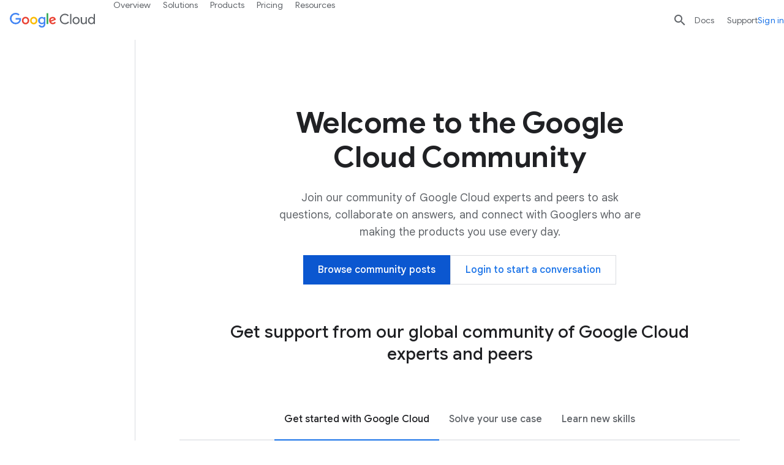

--- FILE ---
content_type: image/svg+xml
request_url: https://www.gstatic.com/bricks/image/9aa0c451aa2975c188a33d4a250537843aeb19483736857931c7cdfc2aea55e7.svg
body_size: 0
content:
<svg width="15" height="15" viewBox="0 0 15 15" fill="none" xmlns="http://www.w3.org/2000/svg">
<path d="M12.25 2H11.5625V0.625H10.1875V2H4.6875V0.625H3.3125V2H2.625C1.86187 2 1.25687 2.61875 1.25687 3.375L1.25 13C1.25 13.7563 1.86187 14.375 2.625 14.375H12.25C13.0063 14.375 13.625 13.7563 13.625 13V3.375C13.625 2.61875 13.0063 2 12.25 2ZM12.25 13H2.625V5.4375H12.25V13ZM10.875 8.1875H4V6.8125H10.875V8.1875ZM4 10.9375V9.5625H8.8125V10.9375H4Z" fill="#455A64"/>
</svg>


--- FILE ---
content_type: image/svg+xml
request_url: https://www.gstatic.com/bricks/image/a910d47be89df0c636e6b86dbc5adf96c8a7cf976e64adc67f5bb3e73cfefa4b.svg
body_size: -535
content:
<svg width="10" height="10" viewBox="0 0 10 10" fill="none" xmlns="http://www.w3.org/2000/svg">
<path d="M0.416672 0.416667V9.58333H9.58334V0.416667H0.416672ZM8.66667 8.66667H1.33334V1.33333H2.25001V4.54167L3.39584 3.85417L4.54167 4.54167V1.33333H8.66667V8.66667Z" fill="#455A64"/>
</svg>


--- FILE ---
content_type: image/svg+xml
request_url: https://www.gstatic.com/bricks/image/1405489139a50c6bbf2c80b612ac1acbea852ed1e3c192af5256e7f31f858cdf.svg
body_size: -248
content:
<svg width="15" height="15" viewBox="0 0 15 15" fill="none" xmlns="http://www.w3.org/2000/svg">
<path d="M4 10.25H8.8125V11.625H4V10.25ZM4 7.5H10.875V8.875H4V7.5ZM4 4.75H10.875V6.125H4V4.75ZM12.25 2H9.37625C9.0875 1.2025 8.33125 0.625 7.4375 0.625C6.54375 0.625 5.7875 1.2025 5.49875 2H2.625C2.52875 2 2.43937 2.00687 2.35 2.0275C2.08187 2.0825 1.84125 2.22 1.65562 2.40562C1.53187 2.52937 1.42875 2.68063 1.36 2.84563C1.29125 3.00375 1.25 3.1825 1.25 3.375V13C1.25 13.1856 1.29125 13.3713 1.36 13.5363C1.42875 13.7013 1.53187 13.8456 1.65562 13.9763C1.84125 14.1619 2.08187 14.2994 2.35 14.3544C2.43937 14.3681 2.52875 14.375 2.625 14.375H12.25C13.0063 14.375 13.625 13.7563 13.625 13V3.375C13.625 2.61875 13.0063 2 12.25 2ZM7.4375 1.82812C7.71937 1.82812 7.95312 2.06188 7.95312 2.34375C7.95312 2.62562 7.71937 2.85938 7.4375 2.85938C7.15563 2.85938 6.92188 2.62562 6.92188 2.34375C6.92188 2.06188 7.15563 1.82812 7.4375 1.82812ZM12.25 13H2.625V3.375H12.25V13Z" fill="#455A64"/>
</svg>


--- FILE ---
content_type: image/svg+xml
request_url: https://www.gstatic.com/bricks/image/3b18e55d2a8c226b3b1a3cc774255d678224856ee614819aff5f568436259b75.svg
body_size: -381
content:
<svg width="15" height="15" viewBox="0 0 15 15" fill="none" xmlns="http://www.w3.org/2000/svg">
<path d="M13 4H10.9375V2.625C10.9375 1.86187 10.3256 1.25 9.5625 1.25H5.4375C4.67437 1.25 4.0625 1.86187 4.0625 2.625V4H2C1.23687 4 0.625 4.61187 0.625 5.375V12.9375C0.625 13.6938 1.24375 14.3125 2 14.3125H13C13.7563 14.3125 14.375 13.6938 14.375 12.9375V5.375C14.375 4.61187 13.7631 4 13 4ZM5.4375 2.625H9.5625V4H5.4375V2.625ZM13 12.9375H2V10.1875H5.4375V11.5625H9.5625V10.1875H13V12.9375ZM6.8125 10.1875V8.8125H8.1875V10.1875H6.8125ZM13 8.8125H9.5625V7.4375H5.4375V8.8125H2V5.375H4.0625V6.75H5.4375V5.375H9.5625V6.75H10.9375V5.375H13V8.8125Z" fill="#455A64"/>
</svg>


--- FILE ---
content_type: image/svg+xml
request_url: https://www.gstatic.com/cloud/images/navigation/media.svg
body_size: -357
content:
<svg width="24" height="24" xmlns="http://www.w3.org/2000/svg" xmlns:xlink="http://www.w3.org/1999/xlink"><defs><path id="a" d="M0 0h24v24H0z"/></defs><g fill="none" fill-rule="evenodd"><mask id="b" fill="#fff"><use xlink:href="#a"/></mask><use fill="#FFF" xlink:href="#a"/><g mask="url(#b)"><path stroke="#3C4043" fill="#FFF" d="M.5 6.5h23v15H.5z"/><path fill="#E44335" d="M9 10.498v7L15.298 14z"/><path stroke="#3C4043" d="M7 1l5 5 5-5"/></g></g></svg>

--- FILE ---
content_type: image/svg+xml
request_url: https://www.gstatic.com/bricks/image/bbb51345e8117118d0ffcde974f3d8c4084a88f733dd33a5d08570b933e8e3a1.svg
body_size: -461
content:
<svg width="15" height="15" viewBox="0 0 15 15" fill="none" xmlns="http://www.w3.org/2000/svg">
<path d="M14.125 3C12.1675 3.525 9.8725 3.75 7.75 3.75C5.6275 3.75 3.3325 3.525 1.375 3L1 4.5C2.395 4.875 4 5.1225 5.5 5.25V15H7V10.5H8.5V15H10V5.25C11.5 5.1225 13.105 4.875 14.5 4.5L14.125 3ZM7.75 3C8.575 3 9.25 2.325 9.25 1.5C9.25 0.675 8.575 0 7.75 0C6.925 0 6.25 0.675 6.25 1.5C6.25 2.325 6.925 3 7.75 3Z" fill="#455A64"/>
</svg>


--- FILE ---
content_type: image/svg+xml
request_url: https://www.gstatic.com/bricks/image/c633e7055dbea21e2e67405648bc5164bb1db47626ce54fb99511d7a8285420e.svg
body_size: -398
content:
<svg width="10" height="10" viewBox="0 0 10 10" fill="none" xmlns="http://www.w3.org/2000/svg">
<path d="M6.1051 1.43519L8.56482 3.89491V8.56482H1.43519V1.43519H6.1051ZM6.1051 0.416667H1.43519C0.875005 0.416667 0.416672 0.875 0.416672 1.43519V8.56482C0.416672 9.125 0.875005 9.58333 1.43519 9.58333H8.56482C9.12501 9.58333 9.58334 9.125 9.58334 8.56482V3.89491C9.58334 3.625 9.47639 3.36528 9.28288 3.17685L6.82315 0.717129C6.63473 0.523611 6.37501 0.416667 6.1051 0.416667ZM2.45371 6.52778H7.5463V7.5463H2.45371V6.52778ZM2.45371 4.49074H7.5463V5.50926H2.45371V4.49074ZM2.45371 2.4537H6.01852V3.47222H2.45371V2.4537Z" fill="#455A64"/>
</svg>
